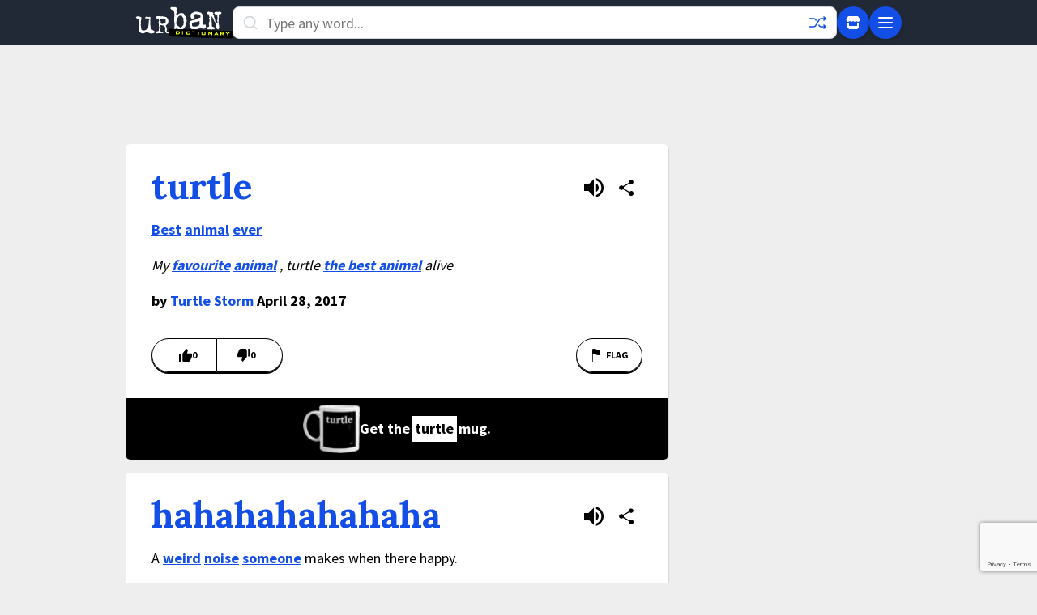

--- FILE ---
content_type: text/html; charset=utf-8
request_url: https://www.google.com/recaptcha/enterprise/anchor?ar=1&k=6Ld5tgYsAAAAAJbQ7kZJJ83v681QB5eCKA2rxyEP&co=aHR0cHM6Ly93d3cudXJiYW5kaWN0aW9uYXJ5LmNvbTo0NDM.&hl=en&v=PoyoqOPhxBO7pBk68S4YbpHZ&size=invisible&anchor-ms=20000&execute-ms=30000&cb=q5tu70ckxcey
body_size: 48756
content:
<!DOCTYPE HTML><html dir="ltr" lang="en"><head><meta http-equiv="Content-Type" content="text/html; charset=UTF-8">
<meta http-equiv="X-UA-Compatible" content="IE=edge">
<title>reCAPTCHA</title>
<style type="text/css">
/* cyrillic-ext */
@font-face {
  font-family: 'Roboto';
  font-style: normal;
  font-weight: 400;
  font-stretch: 100%;
  src: url(//fonts.gstatic.com/s/roboto/v48/KFO7CnqEu92Fr1ME7kSn66aGLdTylUAMa3GUBHMdazTgWw.woff2) format('woff2');
  unicode-range: U+0460-052F, U+1C80-1C8A, U+20B4, U+2DE0-2DFF, U+A640-A69F, U+FE2E-FE2F;
}
/* cyrillic */
@font-face {
  font-family: 'Roboto';
  font-style: normal;
  font-weight: 400;
  font-stretch: 100%;
  src: url(//fonts.gstatic.com/s/roboto/v48/KFO7CnqEu92Fr1ME7kSn66aGLdTylUAMa3iUBHMdazTgWw.woff2) format('woff2');
  unicode-range: U+0301, U+0400-045F, U+0490-0491, U+04B0-04B1, U+2116;
}
/* greek-ext */
@font-face {
  font-family: 'Roboto';
  font-style: normal;
  font-weight: 400;
  font-stretch: 100%;
  src: url(//fonts.gstatic.com/s/roboto/v48/KFO7CnqEu92Fr1ME7kSn66aGLdTylUAMa3CUBHMdazTgWw.woff2) format('woff2');
  unicode-range: U+1F00-1FFF;
}
/* greek */
@font-face {
  font-family: 'Roboto';
  font-style: normal;
  font-weight: 400;
  font-stretch: 100%;
  src: url(//fonts.gstatic.com/s/roboto/v48/KFO7CnqEu92Fr1ME7kSn66aGLdTylUAMa3-UBHMdazTgWw.woff2) format('woff2');
  unicode-range: U+0370-0377, U+037A-037F, U+0384-038A, U+038C, U+038E-03A1, U+03A3-03FF;
}
/* math */
@font-face {
  font-family: 'Roboto';
  font-style: normal;
  font-weight: 400;
  font-stretch: 100%;
  src: url(//fonts.gstatic.com/s/roboto/v48/KFO7CnqEu92Fr1ME7kSn66aGLdTylUAMawCUBHMdazTgWw.woff2) format('woff2');
  unicode-range: U+0302-0303, U+0305, U+0307-0308, U+0310, U+0312, U+0315, U+031A, U+0326-0327, U+032C, U+032F-0330, U+0332-0333, U+0338, U+033A, U+0346, U+034D, U+0391-03A1, U+03A3-03A9, U+03B1-03C9, U+03D1, U+03D5-03D6, U+03F0-03F1, U+03F4-03F5, U+2016-2017, U+2034-2038, U+203C, U+2040, U+2043, U+2047, U+2050, U+2057, U+205F, U+2070-2071, U+2074-208E, U+2090-209C, U+20D0-20DC, U+20E1, U+20E5-20EF, U+2100-2112, U+2114-2115, U+2117-2121, U+2123-214F, U+2190, U+2192, U+2194-21AE, U+21B0-21E5, U+21F1-21F2, U+21F4-2211, U+2213-2214, U+2216-22FF, U+2308-230B, U+2310, U+2319, U+231C-2321, U+2336-237A, U+237C, U+2395, U+239B-23B7, U+23D0, U+23DC-23E1, U+2474-2475, U+25AF, U+25B3, U+25B7, U+25BD, U+25C1, U+25CA, U+25CC, U+25FB, U+266D-266F, U+27C0-27FF, U+2900-2AFF, U+2B0E-2B11, U+2B30-2B4C, U+2BFE, U+3030, U+FF5B, U+FF5D, U+1D400-1D7FF, U+1EE00-1EEFF;
}
/* symbols */
@font-face {
  font-family: 'Roboto';
  font-style: normal;
  font-weight: 400;
  font-stretch: 100%;
  src: url(//fonts.gstatic.com/s/roboto/v48/KFO7CnqEu92Fr1ME7kSn66aGLdTylUAMaxKUBHMdazTgWw.woff2) format('woff2');
  unicode-range: U+0001-000C, U+000E-001F, U+007F-009F, U+20DD-20E0, U+20E2-20E4, U+2150-218F, U+2190, U+2192, U+2194-2199, U+21AF, U+21E6-21F0, U+21F3, U+2218-2219, U+2299, U+22C4-22C6, U+2300-243F, U+2440-244A, U+2460-24FF, U+25A0-27BF, U+2800-28FF, U+2921-2922, U+2981, U+29BF, U+29EB, U+2B00-2BFF, U+4DC0-4DFF, U+FFF9-FFFB, U+10140-1018E, U+10190-1019C, U+101A0, U+101D0-101FD, U+102E0-102FB, U+10E60-10E7E, U+1D2C0-1D2D3, U+1D2E0-1D37F, U+1F000-1F0FF, U+1F100-1F1AD, U+1F1E6-1F1FF, U+1F30D-1F30F, U+1F315, U+1F31C, U+1F31E, U+1F320-1F32C, U+1F336, U+1F378, U+1F37D, U+1F382, U+1F393-1F39F, U+1F3A7-1F3A8, U+1F3AC-1F3AF, U+1F3C2, U+1F3C4-1F3C6, U+1F3CA-1F3CE, U+1F3D4-1F3E0, U+1F3ED, U+1F3F1-1F3F3, U+1F3F5-1F3F7, U+1F408, U+1F415, U+1F41F, U+1F426, U+1F43F, U+1F441-1F442, U+1F444, U+1F446-1F449, U+1F44C-1F44E, U+1F453, U+1F46A, U+1F47D, U+1F4A3, U+1F4B0, U+1F4B3, U+1F4B9, U+1F4BB, U+1F4BF, U+1F4C8-1F4CB, U+1F4D6, U+1F4DA, U+1F4DF, U+1F4E3-1F4E6, U+1F4EA-1F4ED, U+1F4F7, U+1F4F9-1F4FB, U+1F4FD-1F4FE, U+1F503, U+1F507-1F50B, U+1F50D, U+1F512-1F513, U+1F53E-1F54A, U+1F54F-1F5FA, U+1F610, U+1F650-1F67F, U+1F687, U+1F68D, U+1F691, U+1F694, U+1F698, U+1F6AD, U+1F6B2, U+1F6B9-1F6BA, U+1F6BC, U+1F6C6-1F6CF, U+1F6D3-1F6D7, U+1F6E0-1F6EA, U+1F6F0-1F6F3, U+1F6F7-1F6FC, U+1F700-1F7FF, U+1F800-1F80B, U+1F810-1F847, U+1F850-1F859, U+1F860-1F887, U+1F890-1F8AD, U+1F8B0-1F8BB, U+1F8C0-1F8C1, U+1F900-1F90B, U+1F93B, U+1F946, U+1F984, U+1F996, U+1F9E9, U+1FA00-1FA6F, U+1FA70-1FA7C, U+1FA80-1FA89, U+1FA8F-1FAC6, U+1FACE-1FADC, U+1FADF-1FAE9, U+1FAF0-1FAF8, U+1FB00-1FBFF;
}
/* vietnamese */
@font-face {
  font-family: 'Roboto';
  font-style: normal;
  font-weight: 400;
  font-stretch: 100%;
  src: url(//fonts.gstatic.com/s/roboto/v48/KFO7CnqEu92Fr1ME7kSn66aGLdTylUAMa3OUBHMdazTgWw.woff2) format('woff2');
  unicode-range: U+0102-0103, U+0110-0111, U+0128-0129, U+0168-0169, U+01A0-01A1, U+01AF-01B0, U+0300-0301, U+0303-0304, U+0308-0309, U+0323, U+0329, U+1EA0-1EF9, U+20AB;
}
/* latin-ext */
@font-face {
  font-family: 'Roboto';
  font-style: normal;
  font-weight: 400;
  font-stretch: 100%;
  src: url(//fonts.gstatic.com/s/roboto/v48/KFO7CnqEu92Fr1ME7kSn66aGLdTylUAMa3KUBHMdazTgWw.woff2) format('woff2');
  unicode-range: U+0100-02BA, U+02BD-02C5, U+02C7-02CC, U+02CE-02D7, U+02DD-02FF, U+0304, U+0308, U+0329, U+1D00-1DBF, U+1E00-1E9F, U+1EF2-1EFF, U+2020, U+20A0-20AB, U+20AD-20C0, U+2113, U+2C60-2C7F, U+A720-A7FF;
}
/* latin */
@font-face {
  font-family: 'Roboto';
  font-style: normal;
  font-weight: 400;
  font-stretch: 100%;
  src: url(//fonts.gstatic.com/s/roboto/v48/KFO7CnqEu92Fr1ME7kSn66aGLdTylUAMa3yUBHMdazQ.woff2) format('woff2');
  unicode-range: U+0000-00FF, U+0131, U+0152-0153, U+02BB-02BC, U+02C6, U+02DA, U+02DC, U+0304, U+0308, U+0329, U+2000-206F, U+20AC, U+2122, U+2191, U+2193, U+2212, U+2215, U+FEFF, U+FFFD;
}
/* cyrillic-ext */
@font-face {
  font-family: 'Roboto';
  font-style: normal;
  font-weight: 500;
  font-stretch: 100%;
  src: url(//fonts.gstatic.com/s/roboto/v48/KFO7CnqEu92Fr1ME7kSn66aGLdTylUAMa3GUBHMdazTgWw.woff2) format('woff2');
  unicode-range: U+0460-052F, U+1C80-1C8A, U+20B4, U+2DE0-2DFF, U+A640-A69F, U+FE2E-FE2F;
}
/* cyrillic */
@font-face {
  font-family: 'Roboto';
  font-style: normal;
  font-weight: 500;
  font-stretch: 100%;
  src: url(//fonts.gstatic.com/s/roboto/v48/KFO7CnqEu92Fr1ME7kSn66aGLdTylUAMa3iUBHMdazTgWw.woff2) format('woff2');
  unicode-range: U+0301, U+0400-045F, U+0490-0491, U+04B0-04B1, U+2116;
}
/* greek-ext */
@font-face {
  font-family: 'Roboto';
  font-style: normal;
  font-weight: 500;
  font-stretch: 100%;
  src: url(//fonts.gstatic.com/s/roboto/v48/KFO7CnqEu92Fr1ME7kSn66aGLdTylUAMa3CUBHMdazTgWw.woff2) format('woff2');
  unicode-range: U+1F00-1FFF;
}
/* greek */
@font-face {
  font-family: 'Roboto';
  font-style: normal;
  font-weight: 500;
  font-stretch: 100%;
  src: url(//fonts.gstatic.com/s/roboto/v48/KFO7CnqEu92Fr1ME7kSn66aGLdTylUAMa3-UBHMdazTgWw.woff2) format('woff2');
  unicode-range: U+0370-0377, U+037A-037F, U+0384-038A, U+038C, U+038E-03A1, U+03A3-03FF;
}
/* math */
@font-face {
  font-family: 'Roboto';
  font-style: normal;
  font-weight: 500;
  font-stretch: 100%;
  src: url(//fonts.gstatic.com/s/roboto/v48/KFO7CnqEu92Fr1ME7kSn66aGLdTylUAMawCUBHMdazTgWw.woff2) format('woff2');
  unicode-range: U+0302-0303, U+0305, U+0307-0308, U+0310, U+0312, U+0315, U+031A, U+0326-0327, U+032C, U+032F-0330, U+0332-0333, U+0338, U+033A, U+0346, U+034D, U+0391-03A1, U+03A3-03A9, U+03B1-03C9, U+03D1, U+03D5-03D6, U+03F0-03F1, U+03F4-03F5, U+2016-2017, U+2034-2038, U+203C, U+2040, U+2043, U+2047, U+2050, U+2057, U+205F, U+2070-2071, U+2074-208E, U+2090-209C, U+20D0-20DC, U+20E1, U+20E5-20EF, U+2100-2112, U+2114-2115, U+2117-2121, U+2123-214F, U+2190, U+2192, U+2194-21AE, U+21B0-21E5, U+21F1-21F2, U+21F4-2211, U+2213-2214, U+2216-22FF, U+2308-230B, U+2310, U+2319, U+231C-2321, U+2336-237A, U+237C, U+2395, U+239B-23B7, U+23D0, U+23DC-23E1, U+2474-2475, U+25AF, U+25B3, U+25B7, U+25BD, U+25C1, U+25CA, U+25CC, U+25FB, U+266D-266F, U+27C0-27FF, U+2900-2AFF, U+2B0E-2B11, U+2B30-2B4C, U+2BFE, U+3030, U+FF5B, U+FF5D, U+1D400-1D7FF, U+1EE00-1EEFF;
}
/* symbols */
@font-face {
  font-family: 'Roboto';
  font-style: normal;
  font-weight: 500;
  font-stretch: 100%;
  src: url(//fonts.gstatic.com/s/roboto/v48/KFO7CnqEu92Fr1ME7kSn66aGLdTylUAMaxKUBHMdazTgWw.woff2) format('woff2');
  unicode-range: U+0001-000C, U+000E-001F, U+007F-009F, U+20DD-20E0, U+20E2-20E4, U+2150-218F, U+2190, U+2192, U+2194-2199, U+21AF, U+21E6-21F0, U+21F3, U+2218-2219, U+2299, U+22C4-22C6, U+2300-243F, U+2440-244A, U+2460-24FF, U+25A0-27BF, U+2800-28FF, U+2921-2922, U+2981, U+29BF, U+29EB, U+2B00-2BFF, U+4DC0-4DFF, U+FFF9-FFFB, U+10140-1018E, U+10190-1019C, U+101A0, U+101D0-101FD, U+102E0-102FB, U+10E60-10E7E, U+1D2C0-1D2D3, U+1D2E0-1D37F, U+1F000-1F0FF, U+1F100-1F1AD, U+1F1E6-1F1FF, U+1F30D-1F30F, U+1F315, U+1F31C, U+1F31E, U+1F320-1F32C, U+1F336, U+1F378, U+1F37D, U+1F382, U+1F393-1F39F, U+1F3A7-1F3A8, U+1F3AC-1F3AF, U+1F3C2, U+1F3C4-1F3C6, U+1F3CA-1F3CE, U+1F3D4-1F3E0, U+1F3ED, U+1F3F1-1F3F3, U+1F3F5-1F3F7, U+1F408, U+1F415, U+1F41F, U+1F426, U+1F43F, U+1F441-1F442, U+1F444, U+1F446-1F449, U+1F44C-1F44E, U+1F453, U+1F46A, U+1F47D, U+1F4A3, U+1F4B0, U+1F4B3, U+1F4B9, U+1F4BB, U+1F4BF, U+1F4C8-1F4CB, U+1F4D6, U+1F4DA, U+1F4DF, U+1F4E3-1F4E6, U+1F4EA-1F4ED, U+1F4F7, U+1F4F9-1F4FB, U+1F4FD-1F4FE, U+1F503, U+1F507-1F50B, U+1F50D, U+1F512-1F513, U+1F53E-1F54A, U+1F54F-1F5FA, U+1F610, U+1F650-1F67F, U+1F687, U+1F68D, U+1F691, U+1F694, U+1F698, U+1F6AD, U+1F6B2, U+1F6B9-1F6BA, U+1F6BC, U+1F6C6-1F6CF, U+1F6D3-1F6D7, U+1F6E0-1F6EA, U+1F6F0-1F6F3, U+1F6F7-1F6FC, U+1F700-1F7FF, U+1F800-1F80B, U+1F810-1F847, U+1F850-1F859, U+1F860-1F887, U+1F890-1F8AD, U+1F8B0-1F8BB, U+1F8C0-1F8C1, U+1F900-1F90B, U+1F93B, U+1F946, U+1F984, U+1F996, U+1F9E9, U+1FA00-1FA6F, U+1FA70-1FA7C, U+1FA80-1FA89, U+1FA8F-1FAC6, U+1FACE-1FADC, U+1FADF-1FAE9, U+1FAF0-1FAF8, U+1FB00-1FBFF;
}
/* vietnamese */
@font-face {
  font-family: 'Roboto';
  font-style: normal;
  font-weight: 500;
  font-stretch: 100%;
  src: url(//fonts.gstatic.com/s/roboto/v48/KFO7CnqEu92Fr1ME7kSn66aGLdTylUAMa3OUBHMdazTgWw.woff2) format('woff2');
  unicode-range: U+0102-0103, U+0110-0111, U+0128-0129, U+0168-0169, U+01A0-01A1, U+01AF-01B0, U+0300-0301, U+0303-0304, U+0308-0309, U+0323, U+0329, U+1EA0-1EF9, U+20AB;
}
/* latin-ext */
@font-face {
  font-family: 'Roboto';
  font-style: normal;
  font-weight: 500;
  font-stretch: 100%;
  src: url(//fonts.gstatic.com/s/roboto/v48/KFO7CnqEu92Fr1ME7kSn66aGLdTylUAMa3KUBHMdazTgWw.woff2) format('woff2');
  unicode-range: U+0100-02BA, U+02BD-02C5, U+02C7-02CC, U+02CE-02D7, U+02DD-02FF, U+0304, U+0308, U+0329, U+1D00-1DBF, U+1E00-1E9F, U+1EF2-1EFF, U+2020, U+20A0-20AB, U+20AD-20C0, U+2113, U+2C60-2C7F, U+A720-A7FF;
}
/* latin */
@font-face {
  font-family: 'Roboto';
  font-style: normal;
  font-weight: 500;
  font-stretch: 100%;
  src: url(//fonts.gstatic.com/s/roboto/v48/KFO7CnqEu92Fr1ME7kSn66aGLdTylUAMa3yUBHMdazQ.woff2) format('woff2');
  unicode-range: U+0000-00FF, U+0131, U+0152-0153, U+02BB-02BC, U+02C6, U+02DA, U+02DC, U+0304, U+0308, U+0329, U+2000-206F, U+20AC, U+2122, U+2191, U+2193, U+2212, U+2215, U+FEFF, U+FFFD;
}
/* cyrillic-ext */
@font-face {
  font-family: 'Roboto';
  font-style: normal;
  font-weight: 900;
  font-stretch: 100%;
  src: url(//fonts.gstatic.com/s/roboto/v48/KFO7CnqEu92Fr1ME7kSn66aGLdTylUAMa3GUBHMdazTgWw.woff2) format('woff2');
  unicode-range: U+0460-052F, U+1C80-1C8A, U+20B4, U+2DE0-2DFF, U+A640-A69F, U+FE2E-FE2F;
}
/* cyrillic */
@font-face {
  font-family: 'Roboto';
  font-style: normal;
  font-weight: 900;
  font-stretch: 100%;
  src: url(//fonts.gstatic.com/s/roboto/v48/KFO7CnqEu92Fr1ME7kSn66aGLdTylUAMa3iUBHMdazTgWw.woff2) format('woff2');
  unicode-range: U+0301, U+0400-045F, U+0490-0491, U+04B0-04B1, U+2116;
}
/* greek-ext */
@font-face {
  font-family: 'Roboto';
  font-style: normal;
  font-weight: 900;
  font-stretch: 100%;
  src: url(//fonts.gstatic.com/s/roboto/v48/KFO7CnqEu92Fr1ME7kSn66aGLdTylUAMa3CUBHMdazTgWw.woff2) format('woff2');
  unicode-range: U+1F00-1FFF;
}
/* greek */
@font-face {
  font-family: 'Roboto';
  font-style: normal;
  font-weight: 900;
  font-stretch: 100%;
  src: url(//fonts.gstatic.com/s/roboto/v48/KFO7CnqEu92Fr1ME7kSn66aGLdTylUAMa3-UBHMdazTgWw.woff2) format('woff2');
  unicode-range: U+0370-0377, U+037A-037F, U+0384-038A, U+038C, U+038E-03A1, U+03A3-03FF;
}
/* math */
@font-face {
  font-family: 'Roboto';
  font-style: normal;
  font-weight: 900;
  font-stretch: 100%;
  src: url(//fonts.gstatic.com/s/roboto/v48/KFO7CnqEu92Fr1ME7kSn66aGLdTylUAMawCUBHMdazTgWw.woff2) format('woff2');
  unicode-range: U+0302-0303, U+0305, U+0307-0308, U+0310, U+0312, U+0315, U+031A, U+0326-0327, U+032C, U+032F-0330, U+0332-0333, U+0338, U+033A, U+0346, U+034D, U+0391-03A1, U+03A3-03A9, U+03B1-03C9, U+03D1, U+03D5-03D6, U+03F0-03F1, U+03F4-03F5, U+2016-2017, U+2034-2038, U+203C, U+2040, U+2043, U+2047, U+2050, U+2057, U+205F, U+2070-2071, U+2074-208E, U+2090-209C, U+20D0-20DC, U+20E1, U+20E5-20EF, U+2100-2112, U+2114-2115, U+2117-2121, U+2123-214F, U+2190, U+2192, U+2194-21AE, U+21B0-21E5, U+21F1-21F2, U+21F4-2211, U+2213-2214, U+2216-22FF, U+2308-230B, U+2310, U+2319, U+231C-2321, U+2336-237A, U+237C, U+2395, U+239B-23B7, U+23D0, U+23DC-23E1, U+2474-2475, U+25AF, U+25B3, U+25B7, U+25BD, U+25C1, U+25CA, U+25CC, U+25FB, U+266D-266F, U+27C0-27FF, U+2900-2AFF, U+2B0E-2B11, U+2B30-2B4C, U+2BFE, U+3030, U+FF5B, U+FF5D, U+1D400-1D7FF, U+1EE00-1EEFF;
}
/* symbols */
@font-face {
  font-family: 'Roboto';
  font-style: normal;
  font-weight: 900;
  font-stretch: 100%;
  src: url(//fonts.gstatic.com/s/roboto/v48/KFO7CnqEu92Fr1ME7kSn66aGLdTylUAMaxKUBHMdazTgWw.woff2) format('woff2');
  unicode-range: U+0001-000C, U+000E-001F, U+007F-009F, U+20DD-20E0, U+20E2-20E4, U+2150-218F, U+2190, U+2192, U+2194-2199, U+21AF, U+21E6-21F0, U+21F3, U+2218-2219, U+2299, U+22C4-22C6, U+2300-243F, U+2440-244A, U+2460-24FF, U+25A0-27BF, U+2800-28FF, U+2921-2922, U+2981, U+29BF, U+29EB, U+2B00-2BFF, U+4DC0-4DFF, U+FFF9-FFFB, U+10140-1018E, U+10190-1019C, U+101A0, U+101D0-101FD, U+102E0-102FB, U+10E60-10E7E, U+1D2C0-1D2D3, U+1D2E0-1D37F, U+1F000-1F0FF, U+1F100-1F1AD, U+1F1E6-1F1FF, U+1F30D-1F30F, U+1F315, U+1F31C, U+1F31E, U+1F320-1F32C, U+1F336, U+1F378, U+1F37D, U+1F382, U+1F393-1F39F, U+1F3A7-1F3A8, U+1F3AC-1F3AF, U+1F3C2, U+1F3C4-1F3C6, U+1F3CA-1F3CE, U+1F3D4-1F3E0, U+1F3ED, U+1F3F1-1F3F3, U+1F3F5-1F3F7, U+1F408, U+1F415, U+1F41F, U+1F426, U+1F43F, U+1F441-1F442, U+1F444, U+1F446-1F449, U+1F44C-1F44E, U+1F453, U+1F46A, U+1F47D, U+1F4A3, U+1F4B0, U+1F4B3, U+1F4B9, U+1F4BB, U+1F4BF, U+1F4C8-1F4CB, U+1F4D6, U+1F4DA, U+1F4DF, U+1F4E3-1F4E6, U+1F4EA-1F4ED, U+1F4F7, U+1F4F9-1F4FB, U+1F4FD-1F4FE, U+1F503, U+1F507-1F50B, U+1F50D, U+1F512-1F513, U+1F53E-1F54A, U+1F54F-1F5FA, U+1F610, U+1F650-1F67F, U+1F687, U+1F68D, U+1F691, U+1F694, U+1F698, U+1F6AD, U+1F6B2, U+1F6B9-1F6BA, U+1F6BC, U+1F6C6-1F6CF, U+1F6D3-1F6D7, U+1F6E0-1F6EA, U+1F6F0-1F6F3, U+1F6F7-1F6FC, U+1F700-1F7FF, U+1F800-1F80B, U+1F810-1F847, U+1F850-1F859, U+1F860-1F887, U+1F890-1F8AD, U+1F8B0-1F8BB, U+1F8C0-1F8C1, U+1F900-1F90B, U+1F93B, U+1F946, U+1F984, U+1F996, U+1F9E9, U+1FA00-1FA6F, U+1FA70-1FA7C, U+1FA80-1FA89, U+1FA8F-1FAC6, U+1FACE-1FADC, U+1FADF-1FAE9, U+1FAF0-1FAF8, U+1FB00-1FBFF;
}
/* vietnamese */
@font-face {
  font-family: 'Roboto';
  font-style: normal;
  font-weight: 900;
  font-stretch: 100%;
  src: url(//fonts.gstatic.com/s/roboto/v48/KFO7CnqEu92Fr1ME7kSn66aGLdTylUAMa3OUBHMdazTgWw.woff2) format('woff2');
  unicode-range: U+0102-0103, U+0110-0111, U+0128-0129, U+0168-0169, U+01A0-01A1, U+01AF-01B0, U+0300-0301, U+0303-0304, U+0308-0309, U+0323, U+0329, U+1EA0-1EF9, U+20AB;
}
/* latin-ext */
@font-face {
  font-family: 'Roboto';
  font-style: normal;
  font-weight: 900;
  font-stretch: 100%;
  src: url(//fonts.gstatic.com/s/roboto/v48/KFO7CnqEu92Fr1ME7kSn66aGLdTylUAMa3KUBHMdazTgWw.woff2) format('woff2');
  unicode-range: U+0100-02BA, U+02BD-02C5, U+02C7-02CC, U+02CE-02D7, U+02DD-02FF, U+0304, U+0308, U+0329, U+1D00-1DBF, U+1E00-1E9F, U+1EF2-1EFF, U+2020, U+20A0-20AB, U+20AD-20C0, U+2113, U+2C60-2C7F, U+A720-A7FF;
}
/* latin */
@font-face {
  font-family: 'Roboto';
  font-style: normal;
  font-weight: 900;
  font-stretch: 100%;
  src: url(//fonts.gstatic.com/s/roboto/v48/KFO7CnqEu92Fr1ME7kSn66aGLdTylUAMa3yUBHMdazQ.woff2) format('woff2');
  unicode-range: U+0000-00FF, U+0131, U+0152-0153, U+02BB-02BC, U+02C6, U+02DA, U+02DC, U+0304, U+0308, U+0329, U+2000-206F, U+20AC, U+2122, U+2191, U+2193, U+2212, U+2215, U+FEFF, U+FFFD;
}

</style>
<link rel="stylesheet" type="text/css" href="https://www.gstatic.com/recaptcha/releases/PoyoqOPhxBO7pBk68S4YbpHZ/styles__ltr.css">
<script nonce="oAxMR5ko62xKL_orMwwM6Q" type="text/javascript">window['__recaptcha_api'] = 'https://www.google.com/recaptcha/enterprise/';</script>
<script type="text/javascript" src="https://www.gstatic.com/recaptcha/releases/PoyoqOPhxBO7pBk68S4YbpHZ/recaptcha__en.js" nonce="oAxMR5ko62xKL_orMwwM6Q">
      
    </script></head>
<body><div id="rc-anchor-alert" class="rc-anchor-alert"></div>
<input type="hidden" id="recaptcha-token" value="[base64]">
<script type="text/javascript" nonce="oAxMR5ko62xKL_orMwwM6Q">
      recaptcha.anchor.Main.init("[\x22ainput\x22,[\x22bgdata\x22,\x22\x22,\[base64]/[base64]/[base64]/bmV3IHJbeF0oY1swXSk6RT09Mj9uZXcgclt4XShjWzBdLGNbMV0pOkU9PTM/bmV3IHJbeF0oY1swXSxjWzFdLGNbMl0pOkU9PTQ/[base64]/[base64]/[base64]/[base64]/[base64]/[base64]/[base64]/[base64]\x22,\[base64]\x22,\[base64]/DlMK5PHAPw6vCtMOUw5kyXg9dfEXClTJsw4TCnMKPflbClnVJLQrDtV/DusKdMTJyKVjDq2psw7wJwrzCmsONwqjDuWTDrcKlJMOnw7TCnTA/wr/Cj3TDuVAIaEnDsStVwrMWFsOnw70gw7NGwqgtw78Cw65GN8Kjw7waw6fDqSUzNQLCi8KWTsO4PcOPw78zJcO7aj/Cv1UJwrfCjjvDvGx9wqcLw48VDCoNEwzDsyTDmsOYPMOQQxfDm8Kiw5VjCShIw7PCgsKPRSzDsxlgw7rDtMKIwovCgsKVfcKTc35pWQZ9wqgcwrJFw7RpwobCiFjDo1nDiDJtw4/Dsms4w4p+bUxTw4DCvi7DuMKmDS5dHEjDkWPCusKqKlrCr8Ovw4RGDxwfwrw5VcK2HMKcwp1Iw6YSWsO0YcK6wodAwr3Cg2PCmsKuwq8qUMK/[base64]/Ct3TCjsKaOV3CtErCthFywqnDgUHCicOjwovCrwJfRMKbR8K3w79MYMKsw7MkQ8KPwo/CihNhYBgHGEHDjwJ7woQSZ0IefyMkw50Two/DtxFMDcOeZCvDnz3CnFXDqcKSYcK3w7RBVTQ+wqQbaFMlRsOzf3MlwprDqzBtwpJXV8KHFz0wAcOtw5HDksOOwprDqsONZsO1wroYTcK4w6vDpsOjwq/DtVkBZzDDsEkZwo/CjW3DjQo3wpYjGsO/[base64]/CjQnDhnlnd8KCw7omW8K1woQWTlbDosOEGhV4EsKtw7rDiAXCmA0XJl97w5DChsKMbcOEw6xswoJHwq4zw49URsKKw5bDmcOcAAPCscOEwqnClMObAmvCqsOUwq/Cn3bDoE7Dj8OYdzwLSMKrw7tEwoXDjgPDtMOOIcKHfTvCoVPDrsKmGcOydHczw401S8OhwqwsMMO9KBIDw57DisKLwqJtwoMSU0zDmEkKwq7DiMKxwr/Du8ObwrAMGjLCgsKNH0Y9wqXCn8KzLwk6F8Kbwo/CnhzDpsOEWTRYw6bCsMKHE8OkYWXCrsOkw4XDv8KRw6XDlVBmwr1zdAprw71genIeQlDDisOtAE3CjhbChRfCn8OzW3/CrcKWBgDChF3CqldjCcOQwoHCu3TDi2ZjJmPDvWjDtsK0wosPMn4gVMOjdcKlwqvCnMOqCQLDtCrChsOwaMOBwoPDusK9VULDrFTDmSlJwqTChcOcI8O7emQ2UUHCl8KYFsOkcMKhA3/ChMKWKMKeGTzDkRjDgcO/MsKVwoRMwqXCu8O9w7HDojk0JEvDmDQVwrvCtMO9MsKbw5TCsBDDv8Kfw6nDlMKFFhnCv8O2Ihofw7UIW3fCtcO/wr7DrcO/CgBnw641wozDi2lQw4RvRUTCjH1Ww7nDnnfDsiHDqMK0bizDtsKbwoTDmsKEw4oGfi5Nw4UaFsOsQ8OxGBHDocKiw7TCisOKYMKRwrB5MMObwo/[base64]/[base64]/DncOuw6hEwqcGB8OuKcKvOzfCj35CPcKtw7rDoitQaMKzAsOCw6YdUsONwpUsIFwkwpkJBEfCmcOUw75BTTXDtFpmHz7DqxoECsOxwq3CsSAqw63DoMKjw6IRFsKEw6rDhcO8NcOZw53DpRfDujwaIcK8wpsvw6JdHMKSwr06SsKvw5fCsVx/HjzDiicOR2pWw6PCr2DCpsKew4HDvSt+PcKaRhPCjlDDpyXDpRjDhjXCl8Kmw5DDsBx5w4g7GsOAwp/CjEXCq8OgTsOuw4zDuQA9SEDDo8O1wrvDkWVRNBTDlcKcYMKYw5FIwoDDg8KLcA7DlXPDvRPCh8KfwrzDvmw3WsOQFMOMJMKZwpJ6wr3ChjbDgcK+w5EMKcKET8KjNMK/csKyw5hcw4kwwp1dUMOswo/DoMKrw7cNwo7DlcO7w4NRwrMQwpM4w4LDiXdIw5wAw4LDhMKXwofCmAHCr2PCgzjDkznDlMOkwoTDsMKhwpZCBQxqAAhMFW/CoyjDj8O6w4vDm8OURMKjw59HGxDCtEMNSQXDjwhDV8O7MsKNfzPCiSXDqijCgHjDpwPCvcONKyF3w5XDiMOXI23CicKJd8OPwrFjwqHCkcOiwqrCs8O4w6nDhMOUNcKsdlXDvsOETVs3w4HDpzfCjsK8CMKgwoh2wr/CqMOuw5okwq3CoEI8EMOkw6Q1I1wPU0I3YC0ufMO8w69VeDnDvRjCqj0wBG3Ct8Ozw4VFZH12wqspZlxfJ1Egw4c8w5xVwrgIwpXDpjXDmknDqBvCqWbCr1dIOm4dfUDDpQxgBsKrwqLCtFzDmMK8bMOJKsOEw5jDgMKqDcK6w55Iwp3CqSnCl8OcWxwTTxE/wqQSLgMKw7wowqN7H8KdMcKcwrcUGxTCqD3DkEfCnsOnw4BNdj9Wwo7Dg8K3H8OUDMKJwoXCsMKhamwLLiTChSfCuMKdQ8KdWMKnARfCn8O+ZsKoZsKLVMONw5vDoR3DpmY1YMOkwpPCrEPCtTkQwpHCucOHw6/Ct8KmLmfCl8KMwoUzw5LCrMKOw6PDtl3DlsKKwrPDqCzDtcK0w6PDnyjDtMK3Sj3CucKIw4vDgHnDmi3Dnxgswq1REcONfMOHw7XCgAXCp8Orw7FwbcOjwr/[base64]/Ch0URwrLChMO+w6rDhSXDkWcgw5rDuMOlwpljwqPCucOZZMOiJMKPw4XCjcOhNigXIFHCmsOdOcOPw5cWH8KhDnXDlMOHAcK8Fx7Ds33CvsKDwqPCvUTCgsOzF8Oww5/DvidTIWzDqnE0wo/CrMKca8Oaa8K2H8K3w7nDslbClsKawpfCtsKuM089w5bCn8Oiwq/CnDwMZMOzwqvCnRhFw6bDicKmw7rDq8OPwofDrMOlMMOiwpbCkEXCsGPDujANw40JwovCpUZywqTDrMKPw4XDhT5hPxVWLsO0UcK6ZcOAZ8KPWxZjwpl2w7YXwpxhC3/DlQ48IcKydsKWw5Mhw7TDrsKyfBHCv3EMwoQAw4nCs31pwqljwp4wNEbDsllJKEBhw7fDlcOZDcKUP0/Dl8KDwrh+w6LDuMOZMMKBwpB9w6AxE1wSwpR/SUjDsy3CgXjDgC3DrGbDhE56w5LCnhPDjsO8w6nCujjCjcO5MghswphHw4E/w43Dl8O2VHNiwpw2w58GS8KLR8OVU8OzeUxQXsKTFT7CiMOPUcKOLyxfwpHCn8OTw5nDoMO/BUdTwoUaGCjCs0zDkcOfUMKWw7HChGjDhsOVw49Qw4c7wppqwpFOw5XCrARPw40SNgd7wpnDr8KBw7PCocK5wp3DncKDw74aRmYRa8Kgw5ksRFFZNzxjF1LCiMKtwohCN8K2w4FtasKURmnCgDTDqMK3wpXDu1gJw43CliN+AMK7w7nDjVEjKMOdWEPDusK1w5XDgcK/E8O9I8Oawr/CtRLDqXVIGW7DmcKABsOzwpXCiFDClMK/[base64]/[base64]/CrBjClBTCgcOwwp8Yw7Rcwps/wpPCusK4wpnCnj1Zwq4HYWzDgcKawoFyB18GeFZocGbCqsKgY3MGWjkTe8OTbsKPPcKtVUzDscO7Lx3DuMKnDsK1w7vDkTpZDhkcwoorZcO2wq3DjB1lAsKCVAnDh8KOwoV1w70cEMORUhnDl0TCoBgAw5s2w6zDu8Kaw6HCi1w8fVJOdcKRAsOpBcK2w6/DlzdmwpnCqsOJSjQ7QMOeTsOwwpbDpsOwNRjDrcOHw7c+w54daCbDrcKFPQ/Cv09Qw6vCrMKVXsKBwrvCtloYw7TDtcK9AcOvIMOswoUyNkHCswspS31fwrjCnXoHZMKww5XCiiTDoMKAwrY4Mz3CtUfCp8ODwpV8InR4wpUcb2TCqj/[base64]/CgMOgaADCicOQw5zCgsOpExkRw7DCvGXCmTEpw5kaW8Kxwqo3w6AqTMKVw5bCgxTCtFkGwrnDtMOWBSzDt8Kyw5AiKsO0Kh/DkXzDt8OUw5/[base64]/[base64]/DusOKw6HCo0jCs0fCqcK3w5ohw6djwo5PVRR0w6jDvMKrwpQew6zDk8KqdsK6wpdrIsOSwqdUN33Dpk1SwqgZw4h4w7plw4jCqMOwfUvCs1/[base64]/CqHvDkMOAUcO+woYpwoHDtcOVwp7DnsKIfcOcw6nCpDAWUcOSw5/CgsOXL0jDo0k8BcOyJm03w5HDjcORAV3DtC8ETsO3wrtoYX9yJSPDksK7wrBmQcO8KXbCsjvDoMKMw4BCwrwgwrHDiW/[base64]/[base64]/w7Flem3DncKRaMOAc8OFAcKBwplFGGAIwo16w6nDiRzDjMKbUcOXw63Cq8K9wozDlQp2N2ZLw4cFEMKPwrRyLQXDiEbCjcOzw6TCosK/w7fCgcOkL1XDtcOhwqTCsFvDosOyClLDoMO/wonCkAjCsD0Pwos4w6XDocOUcGF+ID3CvsOiwrnChcKQY8OgW8OTLcKtXcKnLsODcSTDpgtSBcKsw5vDmcKKwpHDhnoDGMOOwr/Dv8OqWUgBwozDmMKcMV/[base64]/[base64]/wpHCo8KlcVTCiMO4Didqw5nCusOTbsKFBXnCk8KiWzbDvMKXwopNwpExwo3DucOQRmkpc8K5e2LCvzBgAsKZMBPCo8KSwpFUZTTDnFbCtX7CrS3DtC01w49bw4zCnUPCrRQfe8OeYQUOw6PCsMK7I1PChSrCvsOSw6UYwqs6w5w/aDvCsgHCiMKiw4xwwqgZdzEIw7gfJcONZsObQsOuwoFAw5rCni8bw7DDv8KNRgLCk8KCw7x0wo7CpsK9F8OocETCrAnDqjvCm0/CtxrCu1J5wroMwqnDv8Ojw7sCwp03GcOsUS56w4/ClsO3wrvDnFRJw6cxw6TDtcODw59ZNFPCusOOf8Omw7Maw6zChcKLHMKcMVVDwr4bHHBgw5zDtxbCpz/ClMKowrUVCknDgMK+BcOewrluFXTDlMKwHMKxwoDCusKuWsOcABgCU8KZBzMMwpPCkMKNDsOhw5IeIcK/Q2kna1B9woh7ScK3w5PCq27CpgbDqFkKwrnCm8Oyw67CpMO/E8KtbQQIwrsSw7YVQMKrw5RcJy9Pw4VdeHMeMMOQwo3CiMOFasOdwo/[base64]/DmRBZIl5tCcK8woIPwp1BwqjCkMOLw44lS8OaTsOxGzLDj8OZw5JiRcKSKwdsUsOTNTfDqiUKwrohN8OrQMOvwptOIBUZWsKyJF/DkFtQAyDCsXXCjSQpZsObw7/[base64]/[base64]/DucOiICM7wqrDvMOwwoAcw5LCnB/DkcOVw43DjcOEw4PCocOGw4EyKzZGPhjDnG4pw6x0wpFcVAJeO1nDscOVw4/CoFzCsMO3NzvCmh3Ck8KtLMKQF0/CjsOYPsKDwqNAKndWMsKEwpljw5HCkT1JwoTCr8KGHcKVwrUvwpobG8OyMVnDiMKEfsOOCwBCw43CjcOVKsOlw6ljwrdcSjRnw7LDnhUMDMKHBMKhKXYEw6ZOw6/Cj8O+PMOsw7BDM8OJdsKMXjNEwoHCisKHGcKGFMKRT8ORScKOQcK7AnU4OMKBwpQmw7bCnMOFwrFiCCbCgsOEw67CkTdvNh0EwonCmTo2w7/DrDPDicKiwqE/awTCpsOkPAHDosKHd2TCpTLCsQVFSMKtw6jDmMKlwpRSNcKGWMKxwoxnw6HCrXofScOnVsOLZCodw57Do1NkwooNCMKyQMOSIFTCsGJrEsOAwrfCmGnCh8KUHMKNOkg2BCJqw4NYAijDg0kQw5bDpkzCnXtWNGnDoD3DgMOhw6huw4HCrsKaNMOXbQNEUcO1woMrKE/DlsKyPsKEwqrCmxcUDMOlw6oWZ8OgwqATVSFuw6tZw5fDhnNvDsOBw4fDtsOGCMKvw5RgwoVZw79ww6JnEAwOwq/CiMKuTm3CoUgAcMORSMOqGMKKw58jL0XDpMOlw4PCqsKgw4jCsQLCtGjDt17DqzfCggPCh8OOwpDDtVLDhVIpL8OIwqPCuzDDsGLDo11mw6YGwr7DucKnw7/DhhAXfcOaw5jDpMKhXsO1wonDv8KEw5HDhQNdw5FSwotCw796wo/[base64]/CinnDsmguwp7Cskc0Y0EMK8OMO1XDk8K1wrHDnMK1Z3DDmBxrCsOTwq8GQWjCn8Ktwp1LDBAwRcOlw5jCgzPDq8Oqw6QvRQHCsHx+w5VFwqRCDMOKOjHDswHDhsO3wrhkw5hbGk/DksOqRzPDj8K5w6vDj8KmRSU+FMKWw7fCkTwNdkocwqIVGk7DlXDChHhwXcO7w7s6w4rCuW/DiXLCvyXDu2HCvg7DmcKWecKTQSAyw4IvCDEjw6IVw6QpLcOVMikIQUAnJhALwq3Cj3nDuTzCs8Okwqc/wokuw5LDvsKnw4gvU8OGwpHCuMKXX3XDmk3DjMK2wr4Bwo8Pw5xtF2TCs0x4w54XVzvCs8OxOsOeWGTCuEI3JcOIwrcYaX8uNsOxw6/[base64]/J8KXBMOYwr4hb1DDsR7DmMOSEVg1C8KAKnd6w40sw7vDl8K4w6rCksKsAsK2dMONWkHDhsKqMMKDw7LChcOvFsO1wqbCvEPDuH/[base64]/PW3DhEwqwovDq8OAekpJLcOII2/DsMKCwoJawrTCj8O/[base64]/CugrDj2EEI3TDk8O4KcOuUx7DiEdAJMKdwpZsMx7CoC1Jw6Rhw6HCnMOsw413WmnDhgXDvhYZwpbDpAsKwofCgU8zwofCvldHw6/CkiMkwqIUwoYlwqYWw4tBw605H8Kpwo/DuFXCk8OREcKzfcK/wozCgU57fWsHR8KEw5bCpsO8HcKuwps4wocFFQxswrzCsWYow4HDig55w4/[base64]/Dny9pw4Y/FcOYQxlew7BZKTlrwoTCtj7Dl8Ogw5pRasO1KsOCHsKRw407VcK+w5jCuMOnWcKKwrDCu8OLC37DusKqw4AJB07CtBLDpSENTMKhRH5iw4DDo2PDjMOfO1DDkGgmw68TwqDDo8Kxw4LCjcK5TH/CnE3DusOXw4TCn8O9esO+w5cYwrHCpMKYLFEWHBc4MsKkwp3CrFDDhh7CjzghwoI9wojCvsOmE8OKFSvDsHM/PsO4w47ChV1vWFU+woXCmTh+w5tCbV3DugDCrXwDBcKqw6LDm8KRw4YoHX3DnMOAwpPCsMOMD8OSSsOQccKxw4bDpkDCv2fDp8KiS8KYaSnDrDJgcMKPwr0uH8O/w7Y5HMK/w6lwwrV/KcOawoLDlcKCUR4Nw7TDl8KhBz/[base64]/Ds8OGVm1yw6rCtRtneDvDocOPGMO6w6jDl8O9w7xtw4vCucOvwpzCgMKIGTrCgjIuw47CqnnCql3Ds8Oaw4Q+aMKnVcKbGnbCmwIQw4nCt8O9wrB7w63DssKdwprCtGEvLsOpwobCvcOrw7FlXsK7bX/CrMK9DwjDu8KgScKUYVlGanV9w6oeWnoEesOjesKow6vCr8KKw4MyTsKSEsKPEiVaF8KMw5PDlUjDkV/Ck1bCoGszG8KLYsOJw6NYw457wqhrOizCtMKuaCrDncKBXMKbw6lrw45iAcKBw7/CscKKwo3DlQnDqsKMw4jDocKTc33DqWkYcsOrwrXDjcKzw5pbJR41CwbCuQFOwobCl2QDw4nCs8Ozw5LCv8OBwoXDt2LDnMOYwq/DjkHCtG7CjsKiKCJGwqJ/[base64]/CqDR+F8Oiwp5XfkTCpsOtLHIowpBNXsO8XB59TMO7w590VMK2w6LDn1/[base64]/DljrDsz8Zw6hKMFbDiW/[base64]/DrcOaFl/CsWPDosOYRWbDp8O3Y8KDwrnDl8O5w4PCgMK1w5p9w6sJwrlQwobDkg7CiHLDjk7Dr8OTw7/DizJdwopZacKgf8KyRsOswqfCvcO6bsKQwoctPl16PsOgIsONw64cwrtBZcKZwpMLaglfw5F7U8Kcwpcwwp/DiWBhRD/DusOowonCk8OgBSzCrsOxwowpwpF/w75CG8OXcU9yJ8OGTcKEFMOHaTrCtHB7w6PCg1Qpw6xewqwiw5DDvks6EcO+wpnDqHggw4LCpGzClcK7GF/DssOPFERRU1gzAsKjw73DiULCusOOw7nDsmPDocOGEjbDvyB0wqQlw55vwoHCtsKwwp8ENsK7bD/CpxvCrjzCmRjDoX07w5LDlsKKZzMRw69aT8OzwoszZsO3X0VBZcOYFsOxTMOYwp/[base64]/[base64]/CulvCoHlmw4fDqgZ5AFLCv2YSwrnCh07Dv0DDjsKzSkYDw5DCpSLClhPDh8KEw6fCgsK/w7BCw4R5OTrCsFBvw5PDv8K0CsKmw7LCvMKNw6QmOcOqJsK+woBCw40JbzkQHzXDvsKYworDuy3CjDnCq2jDkDEkRgJHcTvCscKNU24ew7HCrsKGwrBWJcOJwogKbQTCsxo3w63CoMKSw47DiG1ceAHDk1tDwps1L8Ocwr/ChQTDgMOyw5BYwrFNw640w4kmwqTCocOlw5HCvsKfcMK4wpASw6zCkgBdasKiCsOSwqHDkMKZwq/[base64]/Cr8Ocw67DoMOieEBWwo0vwr/CrRoREA7Duz/[base64]/CncK8w7B9w5HCmMK5ZWRAw5XDtcOAw6MDIMO8wqUDwoPDjMOyw6stw7RswoHCtMOdV1zDvwLCqcK9Z2UMw4JBKFfCr8OpJcKkw6FDw7l7w7/[base64]/wp/[base64]/CkV3ClsKmwq82Yg3CmsOuw4bCpsKCwoJpw5TDoBIiDX3DqEvDuUkgRFbDmgg5wpzCq1ECPcO1IX0WS8K/wp/[base64]/Dg8K3wphRY8Kmw7PCh8Omw5USYTLDvlo8DVMXw6oew6RZwoXCnUvCqk47DRDDqsKaV1/CinDDssKaKEbCjMK2w5PCtsO7O0Zrf1l8OsOIw4MNAS7CnX1Kw4/DmUlPw7oWwprDrcOxPsO5w4HCusKSDGzCj8OKB8KMwrNJwqnDg8OXOGnDn0EDw4bDlEJdSsKkeExsw43DisObw7fDisK0KHrCpRsHB8O4S8KeacOewohMXTfDmcO8w6HCvMO/wpPDkcOSw60ZT8O/wr7CgMO+JRDClcKoIsOaw6xaw4TCusKIwpIkbMOpWcO6wowOwq3CvMK+OnnDpcKdw6PDom8ywqQfWsK8wqVIQnnDrsOMHkppw7vChxxCworDp0rCuQzDiFjCnhlwwofDj8Ocwp/CksO+wq0rT8OEaMOTC8K9HVXDqsKXMSZBwqjDi2NFwo4AOQMgIhERw4LCmcKZwp3DpsKdw7Nkw7FLPiYfw5Y7RVfCmcKdw7fCh8KbwqTDqSnDgBwjw7HCuMKNH8OuXFPDpw/[base64]/CrWNHb8KewplvOBUADsKHw63Cg2/[base64]/[base64]/DpMOjwpjCg2/CnsOMHAPCiQItCBZcwpDDk8OGDMKrHMKJDTjDq8KBw78VG8K4IEAocsKyT8KRdizCvzTDnsOzwoPDosOJc8ORw53Dl8KOw5zChEonw61ew4syOS0vdFQawqLDl1rDg1nDgDLCvznDkVHCrw7DlcOowoEjFW/Ct1RPPsKiwoc5woTDlMKbwpw/wrgNO8OHYsK/woQDXcKuw6TCucKtw55Aw59uw5QFwqdPFsOfwplOVRvCllk/w6DDpAPCiMOTw5UoUnHCvzpcwodZwr4pFMOkQsOFw74Dw7ZewqxUwq1qURPDsA7Cq3rDuX1ew77DucOzacKcw4zDtcK9wpfDnMKzwrrDgcKYw7/DgcOGPEl+fkxVwo7CgRZBLcKrY8OFDsKww4Izw7nDlX9kw6sGw55gwqp0T1AHw65QT0Y5NcKbBcOGYUkDw73Ct8OUw5bCtU0KKcO3BDHCg8OUD8KpRVLCpMOQwpsTJcKeHMKFw5QTQMOWWsKyw6kBw7FEwoHDncO/wq7CuDfDsMO1w4ByO8KEPcKCZ8KYF2bDlcO/fwpPLAoGw5U5wp/[base64]/DjETDkMKOwobDr8KyScOWGzrCl8O6woXDkCzCo8O2dzrCrcKOVGkow6Eaw4XDokLDkW7DusKcw5UyB3HCtnvDoMK/fMO8DMOoU8O/UyDCg1JjwoZTR8OsGTRXVyZhwozCssK2EE/DgcOAw6jCicOEBmpkeyXDkcOnR8OcBwAFHklTwpfCnipRw6vDuMOqKAk0w5XCssKtwrt2w4oGw5LCgHlow6sFFQ9Rw6LDl8KswqfCiX/DtT9CQMK7AcOFwo7DqsKww7cDHCZ5aF5OFsO5EsOXN8OkCkDCucOSZ8KiCMKzwpnDmznCgwAwQUw+w4nDlsOKFA/CqMKhLkLCl8KQQx3DqxvDnmzDrgvCvMKgw5onw6TCkARkcWLCksOBf8Kiw61mX2nCsMKXDhEcwocCBzAJFUMSw7LCssO/[base64]/CtcKKw73DhDfDicKqwoo9JMO8LMOrTsKgw5lNw4PCjEnDvV/CmF3DuhrDozvDm8Oiw6hdwqrCk8OkwpRjwqkNwoMawpwXw5PDlsKRbjbCsDbCgQbCuMOKXMODWcKABsOocsOEJsKmMBphZCDChcOnP8OwwrYpHhAgH8ONwoREZ8OFasOcDMKVwpfDisO6wr0FScOzKQrCgz3Dtk/Cg3zCjFFFwqgMTSsbDcKSw77DjFTDljcpw6TCq17CpsOddcKGwqt0wo/[base64]/[base64]/CggnCtMOgw7jDpzHCh39hw49WbBgmF39odcKuwrHDkTnCtxHDlcOww7gwwr5RwpE9ZcK4M8OFw6R8XyQTYw/[base64]/[base64]/DmMKhYlrDq8KpP2LCilt/eMOUUFbDgcKJw7zCrFlVI8ONOMOQwoAVwq/Ci8OMejkIwrnCs8KxwpA9Ny7Cm8K1wo1+w63DhMKKBsOGC2dewq7CnsKJw7dbwpnChl7DnBMQUMKZwqo9PG0nH8KUZ8ORwpLDj8KYw5nDo8O3w4xVwoPDr8OWOsOAEsOnfBjCtsOFwrtFwqclwpYGXy3Dpi/DuwZMYsOnH0XCm8KoD8K2HX3CnMKZR8K5ZVnDrsO7XgDDvDPDhsOeFcKUFC/Dn8OcSnEMNFFMXMOSGRtJw6JsS8O6wr1dw5bDgXUXw6nDl8KGw57DlsOHDcKmTHk6eBt2bg/DpMK8CE1sV8KYaVnCr8OOwqLDqHULw6rCmcOyZjADwrM9FsKde8KXYgPCgMK8woI5EBbDocO/[base64]/[base64]/DgCzCukTContnMsOXwrMzMR9VKMOpwqBPw63CjMOmw7NIwpTDtDwQwoTCqjjCrcKPwpULe0XDvnDDmXDDpEnDrcOawoB5woDCokRgJsKgZSvDjjVDQA/ClSvCpsOyw7fCiMKSwoXDsk3Dg1swUcK7wofDksOOP8K/[base64]/ClsKJY8OhTcKaBMKWaiXDm8Ouwqk4wrbCmG92KibCl8KMw6YDcMKfPg/CtkHDsF00w4JiUDQWwpcrYcOJR3jCsQrCi8ODw7R9w4cnw7vCvVLDtsKvwqQ+wolSwqt+wqw5QgPCssKqw58JK8K5HMK/[base64]/[base64]/[base64]/Dh0ofwrRkwpUyc8O0wodzKSTDux3DlsKDwolEAsOCw5JJw41Ywo9bw5tswqIOwpDCm8K3MXnCmiFcw6oew6LDkgDDmQl3w7JEwqFLw6IgwpvDqgojcsOrSMOww6XDuMOHw6t7wqzDtMOYwpLDolcfwr0ww4/DoSDCkl3Dp3TCjXzCoMOCw7bChsOTazhlwo4gwr3DoRTClsK6wpDDkxh8AUHDrMOAaE4HCMKsOgdUwqTDjTzCt8KlM2jCvcOAE8OVw7rCuMOKw6XDtsKgwozCpEsbwqUPZcKKw40Ew7NVwrjCpyHDpMKAfgbCisO+ckjDoMOEaSBTDsOWQcKAwo/[base64]/DsMKZwoDCoMKYbMOKwprCtGrCrEHCgXZhwpPDtCnDrsKuQiUaG8O6woPDkAQ6ZgfDi8OmT8KSwo/ChHfDpcOnDcOyOU5zWsOHc8O2ThMSecKPN8K6wrHDm8KJwoPDiFcbw5oGwrzDlcOTDsOMCMKcOMOoIcOIQcKlw4vDmWvCtUfDii89esKuw7jDgMO+wrTCtcOjZ8KHwozCpEYZG2/DhhHDpB4NLcKKw4fDqwTDoX0UOMObwr1Hwp8xUjvCjG0xa8K8wpjChsO8w6NycMK5JcKXw7JgwqEyw7LDh8OEwpUTW33CscK6wowjwpMaa8K/[base64]/w6FXwovDtQw6PBh7w5Ydwo3Cm2YXw7l1wrfDsE3DgsO6P8Oew77Dv8K/[base64]/DnMKMYyBOw4jDqiHCtm/CrnHDmEjDqDfCn8O5w693L8OOdVxVK8Koc8KfGih1exjDiQPCrMOTw5fCtgkJw68MVSQbw6UXwr5xwpHChXnCjERJw4UlSG/Cm8Kkw5TCnsOjFm1bZcOLD3g8wp5FacKKX8OscMK9wpJkw4vDlsKrw7l2w41SXsKpw6bCu3nDrjkiw5nCicOgJ8KZw7h1A3HCkh/Dt8K/F8OsYsKXFAfCmUJ9TMKBwrzCsMK3wohhw7jCkMKACMOuZkt5DMKOFQpbGVzCm8K1wocZwqLDnl/DscKGQcOwwoA5SsKtw63ChcKcQHTDoELCsMKZSMODw5fDvA/CuAQwLMO2c8KtwpPDow/DoMK6wozDvcKAwqc7WzPCkMOtQWQKUcO8wqs5w7VhwqTCl0wbwqM8wojDvAwZTiIWEVTDncOnIMKeJzEFw74ySsOmwoY+fcK1wrkzwrDDoF4GTcKqHHxQFsOaaE7Cj3bDhMO4YBzClxwKwq8JchMew5XDuiLCslFMIE4Hwq/DigVDwq9ewpN9wrJIBMK/w4XDgX3DsMOMw7HDl8Ozw5JkGMOdwqsOw5Mrwp0pZMOUP8OQw4rDnsKbw5nDrk7Ch8Knw7DDicK9w4lcVXQ1wrvCgGzDpcKme11eSsO/aydCw67DosOyw57Dug92wqZiw5J0wpDDi8KaJmtyw77DtcOXAMOVw55AOzfCoMOvGg8Dw4dUe8KcwrLDqCrCinjCu8OHEE3DoMOnw4TDusOkN3/[base64]/CiMKiPF3DjgAvdETDtFYrwos2CsKBXGTDujYgwpUpwqjDvjXCsMOnw5Bew5gtw4IhTzrDl8Ouwq5fH2QGwoLDqxjCvMO5CMOJf8O7woDCoCF0FS9Reh/CpHPDsADDlHDDklMXYSAzRMKUHRvCrmXCjnHDnMKyw4TDtsORBMK/w68SMMKbPcKfwpPCrF7CpSodIsKMwrMHHFdPX0gtPsOFc3XDp8OTw7wYw5pQw6dCBjbDojXCkcK6wo/CjQBNw6rDkFYmw5jDv0TClAh7b2TDo8KOw6zDrsKhwrxywqzDtR/[base64]/bUrDo8Kzw4DDuBQuMgY8wpJrSsK/w4rDu8Oaem8gw4BRI8OeQxvDocKfwpJwH8O6L37DjMKOWcOEKVl/UMKICh0hKiUIwqfDssO2JsOTwq96ZT/Ci2HCvMKXZQ4SwqkOAMOcBRbDrsK8eSNGw5XDocKzfX1SEcKdwqR6D1ZEVsK2X3rChH/CjxFwWxvDpjdmwp94wqUociwJW1bCkMOKwqtPWMK4JhxCcMKif2R8wqMIw4bClGpcBVHDjwPDmsKuPcKpwr/DsHR3QsO/woxKa8OdAijChCgTP01SKkfCtsO8w5vDpcOYw47DpcOSB8KrcUkGw7rDgTYWwokPHMKmPinCq8KOwr3CvcKDw4DCo8OGAMK/IcORw5bCnQzCo8KAw61/aldmwpPDjsOWacOuO8KaQ8K/wp0XKW0BaRFEcWTDvSrDh1HChcKgwr/ClknDn8OWWMKrVMOzLy0ewroUQWgEwo4hwpfCpsOQwqNeU3TDqMO+wqvCskDDlMOqwr1sOMOwwpl2JsOCZyfCoApdwp5kSULDoz/[base64]/CtXHDuMK0wr18CxwQwp3DtcOrw4Qpw4rCisOCwpQRT8OIX0rDlwscDFrDhnTDj8OuwqMUwp1BJyw2wqDCkxQ5SlZdPcOnw63DpyvDo8OSLMOQDRNTeHnCh0fCnsO3w7/CmyjCpsKxF8Klw6oow6HDlMO7w7xEJsOiEcO4w4zCnChrKkbDin3ChWnDlcK5QMOdF3cpw5R/AFDCi8KPacOBw7IrwqVQw6QbwqTDjMKkwp7DpUcONHHCkMO9w67Dq8OhwojDqzc/wqZXw5jDuibCgsOYZsK0wp3DncKjXcOgT2AtIsOfwqnDvRPDoMOSQMKHw7d4wo4Uwr7Cu8Osw6DDn2PCpcK9KcKww6vDv8KKTMK6w6csw4Azw6JzD8O0woFrwrQZbErCpkLDocO2a8O/w6DCv2bDrQBwY1TDnsO6wqjDusORw7HChMO9wrzDsCfCqBM9wpJkw5LDq8OiwrnDscKJwoHChQLCo8OYMXRPVwdmwrnDty3DhsKRYsOYAcK4w77DlMOrScKXw4fCuQvDgsOgQcK3NhHDlg5Dwr1rw4ZmUcOxw73CoRIrw5ZhFw8xw4bCkFbCjsOKWcOsw6LDuxIQVD/DpSFFRGTDiXlFw5wbQ8OPw7BpQcK5wro1wqE1NsK7GcO1w7jDtsKVw4sOAGzDpnPCvkcaf3EVw4EsworCgcOfw5QbdsOOw6fChAbCnRnDvl3Ch8KVwoc9w5DDiMOKMsOjU8KcwqEtwogWHi7Dg8KgwpXCmcKQHk/DncKDwofDgTszw4kHw6kMw7FKKVhCw4TDo8KhWCBtw69qKBZ4J8OQWMOLw7VLczbDmMK/[base64]/CsXjCrzhwwqrDp8Oow61Gw5ciLcOaacKgw6vCky7Cr1/DsGnDksOrVsOfUcKdIMKJMcOEw7ZOw5fCusKhw43CrcOGwoLDncOQQj0Kw6hlasOJIDfCnMKccE/[base64]/CosKVwoTDn8KSw4bDq8O5wrECw7/ChW3Ck8OsYMOawoEpw7hzw6UULsOnTUXDsxApwp/DsMK3Fn/[base64]/w6ZCw7VkSsKdwpweTxYgHcOae8KLw5HDgnbDjcOjwrPCr1jDvSvDo8OKJ8KuwoNIacK9UcKySQPDhcOUwr3DrmJdw7/DkcKGRQ/DlMK4wobChyTDnMKsOXgyw5UZeMOXwo4fw6jDvCLDjDA9ecO9wqoPPcOpSxXCsSxjw5HCvMKnIMK9wrTCvHbDjsO1PBrCtzvCtcOXFcOEQMONwqHDoMK7B8OGwq/Ci8KNw73Cm1/DgcO0FWlzU1fCgWZhwqJEwpNvw5DDulVhK8OhX8OmFMOVwqUoR8OnwpjCnsKyBTrDpMKww7Y2McKGZGZ8wpFCXsOaFR4jDQQgw70KGDJ6e8KRUcOaScO8wovDnMO3w71Dw58ZccOjwo9FVEoywqLDklMII8KqWEI8w6HDssKQw4M4w7TCjMO1IcOjw5TDrU/CucOrIsKQw6/DrBPDqBfDhcKew644worDiyDCjMOeDsKzQUzDgMKAIcKQdMK9w70Cw58xw7sgbjnCkQjCsnXCjcKpKhxzFH7Dq0lxwox9eADDvMOmUAI2asKrw7JRw53CrW3DjsOXw5N/w5XDq8OZwrR6VMOfwrpgw6rCpcOVfFDCmxHDnsO1wrtlaxLCicOBZQjDl8OlZMKFRA1WcMKHwoDDoMOsL1/Ci8KFwowMWBjDt8KvNXbCl8KdC1vDmsKnw5I2woTDkmjDvxFzw40ICcO4wqprw6JED8KidUwsMWwcQcKFeGRC\x22],null,[\x22conf\x22,null,\x226Ld5tgYsAAAAAJbQ7kZJJ83v681QB5eCKA2rxyEP\x22,0,null,null,null,1,[21,125,63,73,95,87,41,43,42,83,102,105,109,121],[1017145,420],0,null,null,null,null,0,null,0,null,700,1,null,0,\[base64]/76lBhnEnQkZnOKMAhmv8xEZ\x22,0,0,null,null,1,null,0,0,null,null,null,0],\x22https://www.urbandictionary.com:443\x22,null,[3,1,1],null,null,null,1,3600,[\x22https://www.google.com/intl/en/policies/privacy/\x22,\x22https://www.google.com/intl/en/policies/terms/\x22],\x225hVPO7HHxMdewocAVCQCk9btv/RXXDzmWFzFknPoQYc\\u003d\x22,1,0,null,1,1768998014840,0,0,[242,6,67,144],null,[205],\x22RC-tY9kQbB0yrHEHA\x22,null,null,null,null,null,\x220dAFcWeA6Yn7KQuaz5hsyRHGcHUnYAcV1vpqDW0obCKo4mE_udFk8VKs7zVr6Gz6bqEHtk-LbC60YO2jSt3_JrUGjnJxMXf5oPng\x22,1769080814590]");
    </script></body></html>